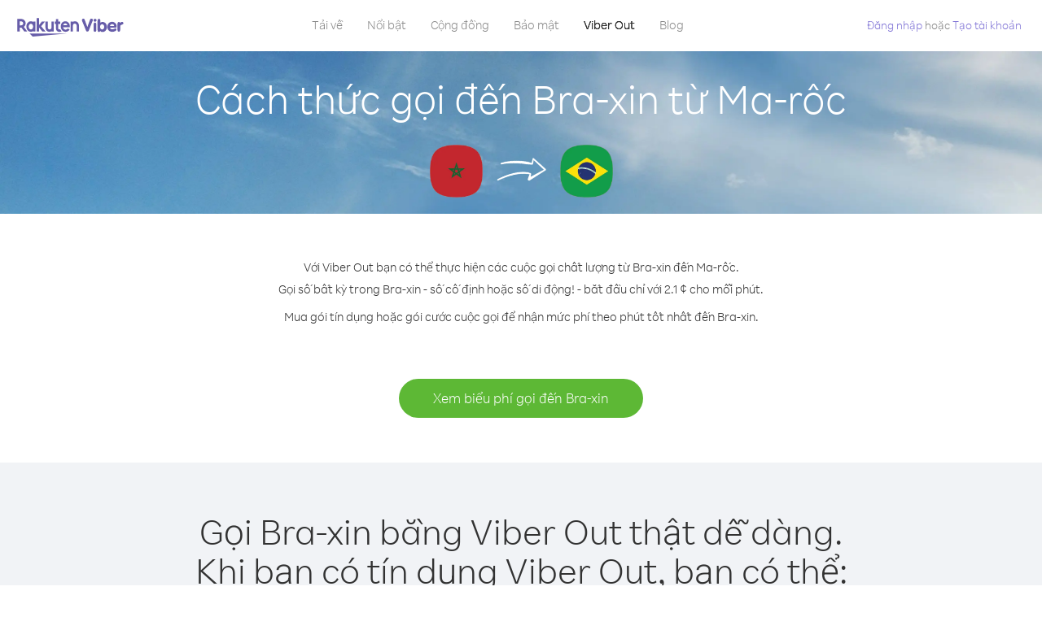

--- FILE ---
content_type: text/html; charset=UTF-8
request_url: https://account.viber.com/vi/how-to-call-brazil?from=morocco
body_size: 2391
content:
<!DOCTYPE html>
<html lang="vi">
    <head>
        <title>Cách thức gọi đến Bra-xin từ Ma-rốc | Viber Out</title>
        <meta name="keywords" content="Ứng dụng gọi điện thoại, cước phí thấp, cuộc gọi giá rẻ, gọi đi nước ngoài, gọi đi quốc tế" />
        <meta name="description" content="Tìm hiểu cách thức gọi đến Bra-xin từ Ma-rốc bằng Viber. Hãy gọi điện thoại cho bạn bè và gia đình trên bất kỳ số cố định hoặc di động nào bằng Viber, đăng ký ngay hôm nay tại Viber.com" />
        <meta http-equiv="Content-Type" content="text/html; charset=UTF-8" />
        <meta name="viewport" content="width=device-width, initial-scale=1, minimum-scale=1, maximum-scale=1, user-scalable=no" />
        <meta name="format-detection" content="telephone=no" />
        <meta name="msapplication-tap-highlight" content="no" />
        <link rel="icon" type="image/x-icon" href="/favicon.ico">
        <link rel="apple-touch-icon" href="/img/apple-touch-icon/touch-icon-iphone.png" />
        <link rel="apple-touch-icon" sizes="72x72" href="/img/apple-touch-icon/touch-icon-ipad.png" />
        <link rel="apple-touch-icon" sizes="114x114" href="/img/apple-touch-icon/touch-icon-iphone-retina.png" />
        <link rel="apple-touch-icon" sizes="144x144" href="/img/apple-touch-icon/touch-icon-ipad-retina.png" />
            <meta property="og:title" content="Cách thức gọi đến Bra-xin từ Ma-rốc | Viber Out" />
    <meta property="og:description" content="Tìm hiểu cách thức gọi đến Bra-xin từ Ma-rốc bằng Viber. Hãy gọi điện thoại cho bạn bè và gia đình trên bất kỳ số cố định hoặc di động nào bằng Viber, đăng ký ngay hôm nay tại Viber.com" />
    <meta property="og:url" content="https://account.viber.com/how-to-call-brazil?from=morocco" />
    <meta property="og:image" content="https://account.viber.com/img/splash.jpg" />

    <link rel="alternate" href="https://account.viber.com/how-to-call-brazil?from=morocco" hreflang="x-default" />
<link rel="alternate" href="https://account.viber.com/ar/how-to-call-brazil?from=morocco" hreflang="ar" />
<link rel="alternate" href="https://account.viber.com/en/how-to-call-brazil?from=morocco" hreflang="en" />
<link rel="alternate" href="https://account.viber.com/ja/how-to-call-brazil?from=morocco" hreflang="ja" />
<link rel="alternate" href="https://account.viber.com/es/how-to-call-brazil?from=morocco" hreflang="es" />
<link rel="alternate" href="https://account.viber.com/it/how-to-call-brazil?from=morocco" hreflang="it" />
<link rel="alternate" href="https://account.viber.com/zh/how-to-call-brazil?from=morocco" hreflang="zh" />
<link rel="alternate" href="https://account.viber.com/fr/how-to-call-brazil?from=morocco" hreflang="fr" />
<link rel="alternate" href="https://account.viber.com/de/how-to-call-brazil?from=morocco" hreflang="de" />
<link rel="alternate" href="https://account.viber.com/hu/how-to-call-brazil?from=morocco" hreflang="hu" />
<link rel="alternate" href="https://account.viber.com/pt/how-to-call-brazil?from=morocco" hreflang="pt" />
<link rel="alternate" href="https://account.viber.com/ru/how-to-call-brazil?from=morocco" hreflang="ru" />
<link rel="alternate" href="https://account.viber.com/be/how-to-call-brazil?from=morocco" hreflang="be" />
<link rel="alternate" href="https://account.viber.com/th/how-to-call-brazil?from=morocco" hreflang="th" />
<link rel="alternate" href="https://account.viber.com/vi/how-to-call-brazil?from=morocco" hreflang="vi" />
<link rel="alternate" href="https://account.viber.com/pl/how-to-call-brazil?from=morocco" hreflang="pl" />
<link rel="alternate" href="https://account.viber.com/ro/how-to-call-brazil?from=morocco" hreflang="ro" />
<link rel="alternate" href="https://account.viber.com/uk/how-to-call-brazil?from=morocco" hreflang="uk" />
<link rel="alternate" href="https://account.viber.com/cs/how-to-call-brazil?from=morocco" hreflang="cs" />
<link rel="alternate" href="https://account.viber.com/el/how-to-call-brazil?from=morocco" hreflang="el" />
<link rel="alternate" href="https://account.viber.com/hr/how-to-call-brazil?from=morocco" hreflang="hr" />
<link rel="alternate" href="https://account.viber.com/bg/how-to-call-brazil?from=morocco" hreflang="bg" />
<link rel="alternate" href="https://account.viber.com/no/how-to-call-brazil?from=morocco" hreflang="no" />
<link rel="alternate" href="https://account.viber.com/sv/how-to-call-brazil?from=morocco" hreflang="sv" />
<link rel="alternate" href="https://account.viber.com/my/how-to-call-brazil?from=morocco" hreflang="my" />
<link rel="alternate" href="https://account.viber.com/id/how-to-call-brazil?from=morocco" hreflang="id" />


        <!--[if lte IE 9]>
        <script type="text/javascript">
            window.location.replace('/browser-update/');
        </script>
        <![endif]-->
        <script type="text/javascript">
            if (navigator.userAgent.match('MSIE 10.0;')) {
                window.location.replace('/browser-update/');
            }
        </script>

    
<!-- Google Tag Manager -->
<script>(function(w,d,s,l,i){w[l]=w[l]||[];w[l].push({'gtm.start':
            new Date().getTime(),event:'gtm.js'});var f=d.getElementsByTagName(s)[0],
            j=d.createElement(s),dl=l!='dataLayer'?'&l='+l:'';j.async=true;j.src=
            'https://www.googletagmanager.com/gtm.js?id='+i+dl;f.parentNode.insertBefore(j,f);
    })(window,document,'script','dataLayer','GTM-5HCVGTP');</script>
<!-- End Google Tag Manager -->

    
    <link href="https://fonts.googleapis.com/css?family=Roboto:100,300,400,700&amp;subset=cyrillic,greek,vietnamese" rel="stylesheet">
    </head>
    <body class="">
        <noscript id="noscript">Để tối ưu hóa trải nghiệm trên Viber.com, vui lòng kích hoạt JavaScript.</noscript>

        <div id="page"></div>
        
<script>
    window.SERVER_VARIABLES = {"country_destination":{"code":"BR","prefix":"55","additional_prefixes":[],"vat":0,"excluding_vat":false,"name":"Bra-xin"},"country_origin":{"code":"MA","prefix":"212","additional_prefixes":[],"vat":0,"excluding_vat":false,"name":"Ma-r\u1ed1c"},"destination_rate":"2.1 \u00a2","country_page_url":"\/vi\/call-brazil","env":"prod","languages":[{"code":"ar","name":"\u0627\u0644\u0644\u063a\u0629 \u0627\u0644\u0639\u0631\u0628\u064a\u0629","is_active":true,"is_active_client":true},{"code":"en","name":"English","is_active":true,"is_active_client":true},{"code":"ja","name":"\u65e5\u672c\u8a9e","is_active":true,"is_active_client":true},{"code":"es","name":"Espa\u00f1ol","is_active":true,"is_active_client":true},{"code":"it","name":"Italiano","is_active":true,"is_active_client":true},{"code":"zh","name":"\u7b80\u4f53\u4e2d\u6587","is_active":true,"is_active_client":true},{"code":"fr","name":"Fran\u00e7ais","is_active":true,"is_active_client":true},{"code":"de","name":"Deutsch","is_active":true,"is_active_client":true},{"code":"hu","name":"Magyar","is_active":true,"is_active_client":true},{"code":"pt","name":"Portugu\u00eas","is_active":true,"is_active_client":true},{"code":"ru","name":"\u0420\u0443\u0441\u0441\u043a\u0438\u0439","is_active":true,"is_active_client":true},{"code":"be","name":"\u0411\u0435\u043b\u0430\u0440\u0443\u0441\u043a\u0430\u044f","is_active":true,"is_active_client":true},{"code":"th","name":"\u0e20\u0e32\u0e29\u0e32\u0e44\u0e17\u0e22","is_active":true,"is_active_client":true},{"code":"vi","name":"Ti\u1ebfng Vi\u1ec7t","is_active":true,"is_active_client":true},{"code":"pl","name":"Polski","is_active":true,"is_active_client":true},{"code":"ro","name":"Rom\u00e2n\u0103","is_active":true,"is_active_client":true},{"code":"uk","name":"\u0423\u043a\u0440\u0430\u0457\u043d\u0441\u044c\u043a\u0430","is_active":true,"is_active_client":true},{"code":"cs","name":"\u010ce\u0161tina","is_active":true,"is_active_client":true},{"code":"el","name":"\u0395\u03bb\u03bb\u03b7\u03bd\u03b9\u03ba\u03ac","is_active":true,"is_active_client":true},{"code":"hr","name":"Hrvatski","is_active":true,"is_active_client":true},{"code":"bg","name":"\u0411\u044a\u043b\u0433\u0430\u0440\u0441\u043a\u0438","is_active":true,"is_active_client":true},{"code":"no","name":"Norsk","is_active":true,"is_active_client":true},{"code":"sv","name":"Svenska","is_active":true,"is_active_client":true},{"code":"my","name":"\u1019\u103c\u1014\u103a\u1019\u102c","is_active":true,"is_active_client":true},{"code":"id","name":"Bahasa Indonesia","is_active":true,"is_active_client":true}],"language":"vi","isClientLanguage":false,"isAuthenticated":false};
</script>

        
                    <link href="/dist/styles.495fce11622b6f2f03e6.css" media="screen" rel="stylesheet" type="text/css" />
        
            <script src="/dist/how-to-call.bundle.64825068fc4310f48587.js"></script>
    </body>
</html>


--- FILE ---
content_type: application/javascript
request_url: https://account.viber.com/dist/8019.bundle.7d717a1b5217f40ab6b4.js
body_size: 18800
content:
"use strict";(self.webpackChunk=self.webpackChunk||[]).push([[8019],{68019:function(n,t,i){i.r(t),t.default={0:"Tháng Một",1:"Tháng Hai",2:"Tháng Ba",3:"Tháng Tư",4:"Tháng Năm",5:"Tháng Sáu",6:"Tháng Bảy",7:"Tháng Tám",8:"Tháng Chín",9:"Tháng Mười",10:"Tháng Mười Một",11:"Tháng Mười Hai","Export to Excel":"Xuất ra Excel","Your Balance":"Số dư của bạn","Learn more about Viber Out":"Tìm hiểm thêm về Viber Out","Name(person)":"Tên","Please enter correct Email":"Vui lòng nhập email chính xác",Unknown:"Vô danh","Old Password:":"Mật khẩu cũ:","New Password:":"Mật khẩu mới:","Retype New Password:":"Nhập lại mật khẩu mới:",To:"Đến","Total Amount":"Tổng tiền",Date:"Ngày","Order #":"Đơn hàng #",Amount:"Số tiền","No payment method":"Không có phương thức thanh toán","The password you entered is incorrect. Please try again.":"Mật khẩu bạn đã nhập không chính xác. Vui lòng thử lại.","Password must contain 6 to 20 characters.":"Mật khẩu phải chứa từ 6 đến 20 ký tự.","Passwords can only contain Letters, Digits and special characters.":"Mật khẩu chỉ có thể chứa các ký tự, chữ số và các ký tự đặc biệt.","Passwords don't match.":"Các mật khẩu không khớp.","Create Account":"Tạo tài khoản","Get Viber":"Tải Viber",Done:"Xong","The code you inserted is expired / wrong, try again":"Mã bạn vừa nhập đã hết hạn / không đúng, hãy thử lại","Please enter a valid email.":"Vui lòng nhập email hợp lệ.",Continue:"Tiếp tục","Processing Payment":"Đang xử lý thanh toán","Viber Logo":"Biểu trưng Viber","Viber Out":"Viber Out",Support:"Hỗ trợ","Terms & Policies":"Điều khoản & Chính sách","Please wait...":"Vui lòng Chờ…","Forgot Password":"Quên mật khẩu",Login:"Đăng nhập","Too many wrong attempts.":"Quá nhiều lần thử không chính xác.","Get New Password":"Nhận mật khẩu mới","Password must contain 6 to 20 characters":"Mật khẩu phải chứa từ 6 đến 20 ký tự","Number should contain at least 6 characters":"Số phải chứa ít nhấp 6 ký tự",Logout:"Đăng xuất",or:"hoặc",Rates:"Cước phí","Our rates are low whether you're calling mobile or landline phones.":"Mức cước phí của chúng tôi rất thấp dù {0} bạn đang gọi đến số di động hoặc {0} số cố định.","Top destinations":"Địa điểm hàng đầu","No results for:":"Không có kết quả cho:","Country or phone number":"Quốc gia hoặc số điện thoại","Recheck your number or search by country.":"Hãy kiểm tra lại số điện thoại của bạn hoặc tìm kiếm theo quốc gia.","/min":"/phút","Rates at your location":"Mức cước phí ở địa điểm của bạn","Enter country":"Nhập quốc gia","* All prices are excluding the country TAX":"* Tất cả các mức giá chưa bao gồm THUẾ","* All prices are including the country VAT":"* Tất cả các mức giá đã bao gồm thuế VAT ({0}%)","With Viber Out you can":"Với Viber Out bạn có thể gọi đến các số di động và cố định trên toàn thế giới với mức cước phí thấp","Invalid number. Please recheck your number or search again by country.":"Số điện thoại không hợp lệ. Hãy kiểm tra lại số điện thoại của bạn hoặc tìm kiếm lần nước theo quốc gia.","Your phone number or password was incorrect. Please try again.":"Số điện thoại hoặc mật khẩu của bạn không chính xác. Vui lòng thử lại.","Do not have Viber?":"Không có Viber? ","Download now":"Tải ngay","Invalid captcha response":"Phản hồi captcha không hợp lệ","* Rates are displayed in":"* Cước phí được hiển thị bằng{0}","Please enter a valid password.":"Vui lòng nhập mật khẩu hợp lệ.","Something went wrong, please enter your phone number again.":"Có lỗi nào đó, hãy nhập số điện thoại của bạn lần nữa.","Get Started (title)":"Bắt đầu","Proceed to checkout (button)":"Tiếp tục thanh toán","Have you heard about Viber Out?":"Bạn đã nghe về Viber Out?","Check out our new low cost rates for landlines and mobile phones":"Hãy xem biểu cước phí thấp mới dành cho điện thoại cố định và điện thoại di động","Viber Out lets you make low cost phone calls to mobile and landlines, even if they're not on Viber!":"Viber Out cho phép bạn thực hiện các cuộc gọi chi phí thấp đến các số điện thoại di động và cố định, dù họ không ở trên Viber!","Try now":"Thử ngay","Per minute":"Trên phút",Yes:"Có",No:"Không","What is Viber Out?":"Viber Out là gì?","Viber Out rates":"Cước phí Viber Out","More rates":"Xem thêm mức cước phí","Buy Credit":"Mua tín dụng",From:"Từ","View all":"Xem tất cả","Buy Viber Credit":"Mua tín dụng Viber","Show more":"Hiển thị thêm","An error occurred while processing your payment, therefore your payment failed.":"Đã phát sinh lỗi trong khi xử lý giao dịch thanh toán của bạn, do đó lần thanh toán của bạn đã thất bại.","Why did an error occur?":"Tại sao phát sinh lỗi?","The information that you entered is incorrect. Make sure you have the correct information and try again.":"Thông tin bạn đã nhập không chính xác.{0} Hãy chắc rằng bạn nhập thông tin chính xác và thử lại.","You don’t have enough funds available on your card.":"Bạn không còn đủ tiền trong thẻ của mình.","Visit our support site for more options.":"Truy cập {0} của chúng tôi để có thêm lựa chọn.","support site":"trang web hỗ trợ","Try again":"Thử lại",Buy:"Mua",support:"hỗ trợ","In-app purchase is not available":"Tính năng mua trong ứng dụng không khả dụng","To purchase Viber credit":"Để mua tín dụng Viber, ",Call:"Gọi",min:"phút","Server error":"Lỗi máy chủ","The server was unable to complete your request. Please try again later.":"Máy chủ không thể hoàn tất yêu cầu của bạn. Vui lòng thử lại sau.","We didn’t create this page yet :-)":"Bạn vẫn chưa tạo trang này :-)",home:"Nhà","Until we do, feel free to visit our <home> or <support> pages":"Trong khi đợi chúng tôi thao tác, hãy truy cập trang web {0} hoặc {1} của chúng tôi","Learn more":"Xem thêm","Something went wrong":"Có lỗi nào đó","Please try again later or contact our <support>":"Vui lòng thử lại sau hoặc liên hệ với bộ phận {0} của chúng tôi","More Countries":"Xem thêm quốc gia","No calls":"Không có cuộc gọi","No Credit":"Ko. có t.dụng","Rate (min)":"Cước phí (phút)","Duration (min)":"Thời lượng (phút)","The history is not available at the moment. Please try again later.":"Lịch sử không khả dụng tại thời điểm này. Vui lòng thử lại sau.",Item:"Mục","No payments":"Không có giao dịch thanh toán",ID:"ID","Payment Method":"Phương thức thanh toán","More Rates":"Xem thêm mức cước phí","Checkout with":"Thanh toán bằng:","click here":"bấm vào đây","Pay with mobile":"Trả bằng cước di động","Try Viber Out (button)":"Hãy thử Viber Out","Please try again later or contact our <support link>":"Vui lòng thử lại sau hoặc liên hệ với bộ phận <a{0}> hỗ trợ</a> của chúng tôi","You just tried to call using Viber Out.":"Bạn vừa thử gọi bằng Viber Out.","Viber Out helps you save money on calls to mobile and landline numbers that are not on Viber.":"Viber Out hỗ trợ bạn tiết kiệm tiền trên các cuộc gọi đến số điện thoại di động hoặc số cố định không sử dụng Viber.","Call <country> now for as low as with Viber Out credit.":"Gọi {0} ngay vì mức cước rẻ chỉ như {1} với tín dụng Viber Out.","You don't have any active plans at the moment. You can still call using Viber Out credit.":"Bạn không có bất kỳ gói cước hiệu lực nào tại thời điểm hiện tại. Bạn vẫn có thể gọi bằng tín dụng Viber Out.","Call <destination>":"Gọi {0}",FREE:"MIỄN PHÍ",Name:"Tên",Price:"Giá tiền","Expires on (date)":"Sẽ hết hạn vào","Available Destinations":"Điểm đến khả dụng","More Destinations":"Thêm các điểm đến","<number_of_days> day(s)":"{0} ngày","You Saved":"Bạn đã tiết kiệm","By using this calling plan":"Bằng cách sử dụng gói thuê bao gọi đi này",Calls:"Cuộc gọi",Payments:"Thanh toán","Your Order":"Đơn hàng của bạn","MM/YY(placeholder)":"MM/YY","Card number":"Số thẻ","Security code":"Mã bảo mật",Email:"Email",Address:"Địa chỉ",City:"Thành phố","Zip code":"Mã Zip",Country:"Quốc gia","Full name":"Tên đầy đủ","Email address":"Địa chỉ email","Enter address":"Nhập địa chỉ","Enter city":"Nhập thành phố","Enter zip code":"Nhập mã zip","Choose country":"Chọn quốc gia","Name is too long":"Tên quá dài","Invalid card number":"Số thẻ không hợp lệ","Invalid CVC":"CVC không hợp lệ","Invalid expiration date":"Ngày hết hạn không hợp lệ","Get <minutes> min for <cost>":"Mua {0} phút chỉ với {1}","Save <money_saving>":"Tiết kiệm {0}","More Plans":"Thêm các gói cước","Buy now":"Mua ngay",Minutes:"Phút","Valid for 1 year":"Hiệu lực trong 1 năm","Your Active Calling Plans":"Gói cước cuộc gọi hiệu lực của bạn","<min_left> min left":"Còn lại {0} phút",Status:"Trạng thái","<plan_min> min total":"Tổng cộng {0} phút","Enter your coupon code to redeem it":"Nhập mã phiếu giảm giá để đổi nó","Your coupon code":"Mã phiếu giảm giá của bạn","Scan QR":"Quét mã QR","Invalid Coupon Code":"Mã phiếu giảm giá không hợp lệ","<credit amount> Credit":"{0} Tín dụng","<plan amount> Credit":"{0} gói cước","Subject to Terms of use":'Chịu rằng buộc bởi <a href="{0}">Điều khoản sử dụng</a>',"Coupon redeem error message":"Oops. Chúng tôi không thể thêm phiếu giảm giá này vào tài khoản của bạn. Nó hoặc đã hết hạn hoặc đã được đổi.",OK:"OK","Coupon Unavailable page title":"Rất vui vì bạn quan tâm đến khuyến mãi tuyệt vời này!","Coupon Unavailable page description":"Để đổi phiếu giảm giá này, bạn sẽ cần mở đường dẫn từ thiết bị di động đang chạy phiên bản Viber mới nhất.","Coupon Unavailable mobile page title":"Bạn chỉ còn một bước để đổi phiếu giảm giá Viber Out của mình","Coupon Unavailable mobile page description":"Để đổi phiếu giảm giá, hãy chắc rằng bạn đang chạy phiên bản mới nhất của Viber. Để đổi mã, hãy nhấn nút dưới đây hoặc nhập mã bằng tay từ màn hình Viber Out.","Have Viber? Scan coupon":"Bạn có Viber? Hãy quét mã phiếu giảm giá.","Get Viber Now(link)":"Tải Viber Out ngay","Get Coupon(button)":"Nhận phiếu giảm giá","Get Viber(button)":"Tải Viber","Coupon code: (code)":"Mã phiếu giảm giá của bạn: {0}","Redeem failed(title)":"Đổi thất bại","Redeem failed(text)":'Chúng tôi không thể mở phiếu giảm giá trên ứng dụng Viber của bạn. Vui lòng quét mã bằng trình quét QR của Viber (được đặt trong màn hình "Xem thêm").',"Valid for":"Hiệu lực đến","Secure Payment by <company>":"Thanh toán bảo mật bằng","Remove(link)":"Xóa","Enter Card Details":"Nhập thông tin thẻ","American Express (card name)":"American Express","3 digits on the back of your credit card":"3 chữ số trên mặt sau thẻ tín dụng của bạn","4 digits on the front of your credit card":"4 chữ số trên mặt trước thẻ tín dụng của bạn","Enter the ZIP/Postal code for your credit card's billing address":"Nhập mã ZIP/Bưu cục đối với địa chỉ thanh toán của thẻ tín dụng của bạn","Your Card Details":"Chi tiết thẻ của bạn","Enter Your Details":"Nhập thông tin chi tiết của bạn","Name on card":"Tên trên thẻ","Payment Failed (short title)":"Thanh toán thất bại","We're sorry, your payment has been declined. Please contact your bank or use another card.":"Chúng tôi rất tiếc, thanh toán của bạn đã bị từ chối. Vui lòng liên hệ với ngân hàng của bạn hoặc sử dụng thẻ khác.","Something went wrong during the payment process. Please try again or choose another payment option.":"Đã có sự cố nào đó trong quá trình xử lý thanh toán. Vui lòng thử lại hoặc chọn tùy chọn thanh toán khác.","Expiry date":"Ngày hết hạn",Blog:"Blog","What country do you want to call?":"Bạn muốn gọi đến quốc gia nào?","With Viber Out you can reach anyone, even if they don't have Viber.":"Với Viber Out bạn có thể gọi cho bất kỳ ai, thậm chí nếu họ không có Viber.","How does it work?":"Cách thức hoạt động?","Download and open Viber":"Tải về và mở Viber","Buy credit or a calling plan":"Mua tín dụng hoặc gói cước cuộc gọi","Buy pay-as-you go credit or save money with a calling plan to your favorite destination":"Mua tín dụng thanh toán khi bạn di chuyển hoặc tiết kiệm tiền bằng gói cước cuộc gọi đến điểm đến ưa thích của bạn","Start calling":"Bắt đầu gọi điện","Dial any number or just choose the Viber Out option on your friend's info screen":"Quay số bất kỳ hoặc chỉ cần chọn tùy chọn Viber Out trên màn hình thông tin về bạn bè","Do not have Viber yet?":"Bạn chưa có Viber?","Why should I use Viber Out?":"Lý do tôi nên sử dụng Viber Out?","Why use description":"Bạn không nên để lỡ cơ hội trò chuyện với bạn bè, gia đình, đồng nghiệp hoặc bất kỳ ai vì chi phí quá đắt!","Viber is connected to your phone book. Reach your contacts instantly!":"Viber được kết nối với danh bạ của bạn. Lấy các số liên lạc của bạn tức thì!","High quality sounds ensures that your calls are crystal clear!":"Âm thanh chất lượng cao đảm bảo cuộc gọi của bạn rõ ràng!","Save money with our low rates and call literally anywhere":"Tiết kiệm tiền bạc với biểu phí thấp của chúng tôi và gọi đến bất kỳ đâu","Watch Video (button)":"Xem Video","Unlimited (calling plan)":"Không giới hạn","Get Unlimited min for <price>":"Mua phút gọi không giới hạn cho {0}","from <rate>":"từ {0}","for free":"miễn phí","No commitment, No connection fee":"Không cam kết, không phí kết nối","Pre-paid packages to get you started":"Các gói trả trước để bạn bắt đầu","Buy Viber Out credit to call any number in the world even if they don't have Viber":"Mua tín dụng Viber Out để gọi đến số bất kỳ trên thế giới thậm chí nếu họ không có Viber","Buy Now (button)":"Mua ngay","Never run out of credit":"Không bao giờ hết tín dụng","Would you like to automatically add <money amount> to your account when your balance drops below <money amount>?":"Bạn có muốn tự động thêm {0} vào tài khoản của mình khi số dư của bạn thấp hơn {1}?","No thanks (button)":"Không cảm ơn","Please don't show me this again":"Vui lòng không hiển thị mục này lần nữa","Rates for calling <destination>":"Cước phí để gọi {0}","More Rates (link)":"Xem thêm mức cước phí","Less Rates (link)":"Ẩn các mức cước phí","Free (product)":"Miễn phí","Call any destination(title)":"Gọi đến bất kỳ đâu","Browse low rates to literally every destination on the planet!":"Tìm duyệt cước phí thấp đến từng địa điểm trên hành tinh này!","30-day plan (title)":"gói cước 30 ngày","<minutes amount> min":"{0} phút","View destinations (link)":"Xem các địa điểm","One-time payment":"Thanh toán một lần","Use within <cycle> days":"Sử dụng trong vòng {0} ngày","Call mobile and landline":"Gọi số di động và cố định","Call mobile":"Gọi vào số di động","Call landline":"Gọi số cố định","Monthly subscription renewal":"Gia hạn thuê bao hàng tháng","Cancel anytime!":"Hủy bất kỳ lúc nào!","Monthly Subscription plan (title)":"Gói thuê bao hàng tháng","What is a 30-day calling plan (description)":"Gói cước cuộc gọi 30 ngày cho phép bạn thực hiện các cuộc gọi quốc tế đến địa điểm bạn chọn trong vòng 30 ngày với cước phí thấp của Viber.","Ideal for:":"Lý tưởng cho:","Available destinations (title)":"Điểm đến khả dụng","Credit plan (title)":"Gói tín dụng","Call anywhere (title)":"Gọi bất kỳ đâu","Get <amount> Extra (short title)":"Nhận thêm {0}","View rates":"Xem biểu phí","Pay as you go":"Thanh toán khi bạn di chuyển","Low international calling rates":"Cước phí gọi quốc tế thấp","What is credit plan?":"Gói tín dụng là gì?","What is credit plan? (description)":"Tín dụng Viber Out đã được thêm vào số dư của bạn khi bạn mua số lượng bất kỳ. Với tín dụng của mình, bạn có thể thực hiện cuộc gọi đến số điện thoại bất kỳ trên thế giới với cước phí thấp của Viber.","How do credits work?":"Tín dụng hoạt động như nào?","How do credits work? (description)":"Khi bạn có tín dụng Viber Out, bạn có thể sử dụng nó để gọi đến địa điểm bất kỳ cho đến khi hết. Nếu bạn muốn thực hiện thêm các cuộc gọi, chỉ cần bổ sung thêm tín dụng!","Credit plan ideal for (description)":"Khi bạn cần thực hiện các cuộc gọi quốc tế không thường xuyên, hãy sử dụng gói tín dụng. Không cần cam kết - bạn chỉ cần nạp tín dụng của mình nếu bạn cần thêm thời gian gọi. Tất cả các điểm đến đều có trong gói cước này!","What is the monthly subscription plan?":"Gói thuê bao hàng tháng là gì?","Monthly plan (description)":"Gói cước thuê bao hàng tháng mang đến cho bạn sự linh hoạt khi thực hiện các cuộc gọi quốc tế đến các số điện thoại cố định và di động ở mức cước phí thấp trong khoảng thời gian một tháng, mà không phải gia hạn gói cước của bạn bất kỳ lúc nào. Với gói cước thuê bao hàng tháng, bạn có thể tiết kiệm trên các cuộc gọi bạn đã thực hiện.","Can I cancel my subscription?":"Tôi có thể hủy gói thuê bao của mình?","Yes, you can cancel your subscription at any time.":"Có, bạn có thể hủy thuê bao của mình bất kỳ lúc nào.","Ideal for monthly (description)":"Nếu bạn thực hiện hoặc cần thực hiện các cuộc gọi thường xuyên đến địa điểm cụ thể, đây là gói cước dành cho bạn. Bạn có thể chọn từ một gói cước không giới hạn hoặc gói số phút nào đó với mức tiết kiệm lớn theo cước phí thấp của Viber.","Worth ~<max_min> min to call <country_name> landline":"Trị giá <strong>~{0} phút</strong> để gọi đến số cố định tại {1}","Worth ~<max_min> min to call <country_name> mobile":"Trị giá <strong>~{0} phút</strong> để gọi đến số di động tại {1}","Save <money_saving>%":"Tiết kiệm {0}%","Choose your favorite calling option":"Chọn tùy chọn gọi ưa thích của bạn","Expires on:":"Sẽ hết hạn vào:","MY ACCOUNT (title)":"TÀI KHOẢN CỦA TÔI","ACCOUNT (section)":"TÀI KHOẢN","ACTIVITY (section)":"HOẠT ĐỘNG","SETTINGS (section)":"CÀI ĐẶT","Overview (section)":"Tổng quan","Calling plans (section)":"Gói cước cuộc gọi","Credit (section)":"Tín dụng","Personal info (section)":"Thông tin cá nhân","Password & security (section)":"Mật khẩu & Bảo mật","Payment settings (section)":"Cài đặt thanh toán","My calling options (title)":"Tùy chọn cuộc gọi của tôi","You have frozen credit!":"Bạn có tín dụng bị đóng băng!","Un-freeze (link)":"Mở lại","<num_active_plans> plans":"{0} gói cước","<plans_number> plans":"{0} gói cước","View plans (link)":"Xem gói cước","Buy Plan (button)":"Mua Gói cước","Monthly subscription":"Thuê bao hàng tháng","No plans":"Không có gói cước nào","Recent calls":"Cuộc gọi gần đây","More destinations":"Thêm các điểm đến","Renews date: <renew_date>":"Ngày gia hạn: {0}","Cancel plan (button)":"Hủy gói cước","Reactivate plan (button)":"K.hoạt lại gói cước","This plan was canceled":"Gói cước này đã bị hủy","No monthly plans (title)":"Tiết kiệm tiền trên các cuộc gọi bạn đang thực hiện với gói cước thuê bao hàng tháng.","My credit":"Tín dụng của tôi","My frozen credit (title)":"Tín dụng bị đóng của tôi","You have frozen credit.":"Bạn có tín dụng bị đóng băng.","Pre-paid packages (title)":"Gói ứng dụng trả trước","Prepaid packs title":"Mua tín dụng Viber Out và gọi đến số bất kỳ trên thế giới với cước phí thấp của Viber.","Payment history":"Lịch sử thanh toán","Calls history":"Lịch sử cuộc gọi","Personal info":"Thông tin cá nhân","Old password":"Mật khẩu cũ","New password":"Mật khẩu mới","Retype new password":"Nhập lại mật khẩu mới","Save (button)":"Lưu","Profile picture":"Ảnh hồ sơ","Phone number":"Số điện thoại","Renew automatically when balance falls below <amount>":"Tự động gia hạn khi số dư dưới {0}","All calls history":"Tất cả lịch sử cuộc gọi","Confirm your purchase":"Xác nhận mua hàng của bạn","<cost> Viber Credit":"{0} Tín dụng Viber","<plan_display_name> - Monthly subscription plan":"{0} - Gói thuê bao hàng tháng","Amount: <price>":"Số tiền: {0}","Continue with <cc_name>":"Tiếp tục với {0}","Change credit card (link)":"Thay đổi thẻ tín dụng","Cancel (button)":"Hủy","Select another method":"Chọn phương thức khác","Thank you for your purchase!":"Cảm ơn bạn đã mua hàng!",'"<plan_display_name>" subscription plan was added successfully to your account':'"{0}" gói cước thuê bao đã được thêm thành công vào tài khoản của bạn',"Check my balance (button)":"Kiểm tra số dư của tôi","Download Viber now to get started":"Tải về Viber ngay để bắt đầu","Payment failed!":"Thanh toán thất bại!","Payment failed! (title)":"Thẻ tín dụng của bạn không bị tính phí cho giao dịch này. Để tiếp tục giao dịch thanh toán của bạn, hãy bấm 'Thử lại' và nhập thông tin của bạn, hoặc chọn phương thức thanh toán thay thế.","Already have a Viber Out account? Log in":'Bạn đã có tài khoản Viber Out?<a href="{0}">Đăng nhập</a>',"Enter your phone number to get started":"Nhập số điện thoại của bạn để bắt đầu","Enter your Viber phone number":"Nhập số điện thoại Viber của bạn","A code was sent to your phone via Viber message. Please open your Viber and enter the code below:":"Một mã đã được gửi đến điện thoại của bạn bằng tin nhắn Viber.<br><span>Vui lòng mở Viber của bạn và nhập mã dưới đây:</span>","A code was sent to your phone via SMS. Please enter it below:":"Một mã đã được gửi đến điện thoại của bạn qua SMS.<br><span>Vui lòng nhập mã vào ô bên dưới:</span>","Resend code (link)":"Gửi lại mã","You have exceeded the maximum amount of code entry attempts. Please contact support":'Bạn đã vượt quá giới hạn tối đa về số lần thử nhập mã. Vui lòng liên hệ bộ phận <a href="{0}">hỗ trợ</a>',"Activate via Voice Call (link)":"Kích hoạt qua Cuộc gọi thoại","Back (button)":"Quay lại","Enter email (label)":"Nhập email","Enter password (label)":"Nhập mật khẩu","Retype password (label)":"Nhập lại mật khẩu","Remember me (label)":"Hãy ghi nhớ tôi","Send me updates about new features, products and offers from Viber, its affiliates and third party partners.":"Hãy gửi cho tôi cắc bản cập nhật về các tính năng, sản phẩm và khuyến mại mới từ Viber, chinh nhánh và đối tác bên thứ ba của Viber.","Select this option to receive unique offers just for you!":"Chọn tùy chọn này để nhận khuyến mãi độc đáo dành riêng cho bạn!","Log In (title)":"Đăng nhập","New to Viber Out? Create Account":'Bạn mới dùng Viber Out? <a href="{0}">Tạo tài khoản</a>',"Forgot password? (link)":"Quên mật khẩu?","Log in (button)":"Đăng nhập","Reset your password (title)":"Đặt lại mật khẩu của bạn","Total: <cost>":"Tổng cộng:","Weak (pass)":"Yếu","Medium (pass)":"Trung bình","Strong (pass)":"Mạnh","Login invalid phone error":"Số điện thoại bạn vừa nhập có vẻ không hợp lệ. Hãy kiểm tra số điện thoại và thử lại.","30-day plans (title)":"Gói cước 30 ngày","Monthly subscription plans (title)":"Gói thuê bao hàng tháng","Search for Rates (short button title)":"Tìm kiếm biểu phí","How to call <destination_name>":"Cách thức gọi đến {0}","No matter where you are, with Viber Out you can make quality calls to <destination_name>.":"Dù bạn ở bất kỳ đâu, với Viber Out bạn có thể thực hiện các cuộc gọi chất lượng đến {0}.","Call any number in <destination_name> - landline or mobile! - starting from only <lowest_rate> per minute.":"Gọi số bất kỳ trong {0} - số cố định hoặc số di động! - bắt đầu chỉ với {1} cho mỗi phút.","Buy credit packages or a calling plan to get the best rates per minute to <destination_name>.":"Mua gói tín dụng hoặc gói cước cuộc gọi để nhận mức phí theo phút tốt nhất đến {0}.","View Rates to <destination_name> (button)":"Xem biểu phí gọi đến {0}","View Rates (button)":"Xem biểu phí","Calling <destination_name> with Viber Out is easy.":"Gọi {0} bằng Viber Out thật dễ dàng.","Once you have Viber Out credits, you can:":"Khi bạn có tín dụng Viber Out, bạn có thể:","Dial the number from the Viber dial pad.":"Quay số từ bàn phím quay số của Viber.","To call <destination_name> from abroad, dial as follows:":"Để gọi {0} từ nước ngoài, hãy quay số như sau:","Select the contact in Viber and call from their info screen":"Chọn số liên lạc trong Viber và gọi từ màn hình thông tin của họ",'Select "Viber Out Call" from the conversation header':'Chọn "Cuộc gọi Viber Out" từ tiêu đề hội thoại',"Local Number":"Số điện thoại trong nước","Tips for calling <destination_name> from abroad":"Mẹo để gọi đến {0} từ nước ngoài","Viber Out gives you more call time for less money. Choose from one of our flexible, low-rate calling options:":"Viber Out cho bạn thêm thời gian gọi với chi phí thấp hơn. Chọn một trong các tùy chọn gọi linh hoạt, cước phí thấp của chúng tôi:","Credit packages":"Gói tín dụng","Credit package (description)":"Tín dụng Viber Out đã được thêm vào số dư của bạn khi bạn mua số lượng bất kỳ. Với tín dụng của mình, bạn có thể thực hiện cuộc gọi đến số điện thoại bất kỳ trên thế giới với cước phí thấp của Viber.","30-day calling plans (title)":"Gói cước gọi 30 ngày","Monthly subscription plans (description)":"Gói cước thuê bao hàng tháng mang đến cho bạn sự linh hoạt khi thực hiện các cuộc gọi quốc tế đến các số điện thoại cố định và di động ở mức cước phí thấp mà không cần phải gia hạn gói cước của bạn bất kỳ lúc nào. Với gói cước thuê bao hàng tháng, bạn có thể tiết kiệm trên các cuộc gọi bạn đang thực hiện","Search for More Destinations (button)":"Tìm kiếm thêm các địa điểm","How to call <country_origin> from <destination_name>":"Cách thức gọi đến {0} từ {1}","With Viber Out you can make quality calls to <destination_name> from <country_origin>.":"Với Viber Out bạn có thể thực hiện các cuộc gọi chất lượng từ {0} đến {1}.","To call <destination_name> from <country_origin>, dial as follows:":"Để gọi {0} từ {1}, hãy quay số như sau:","Tips for calling <destination_name> from <country_origin>":"Mẹo để gọi đến {0} từ {1}","Discover our low calling rates for any destination of your choice":"Khám phá biểu phí gọi thấp của chúng tôi dành cho bất cứ địa điểm nào mà bạn thích","Rates starting from":"Cước phí bắt đầu từ","Rates from (small title)":"Cước phí từ","You already own this plan.":"Bạn đã sở hữu gói cước này.","Please select another plan or credit.":"Vui lòng chọn gói cước hoặc mức tín dụng khác.","View Options (button)":"Xem tùy chọn","Suggested plans header description":"Chọn gói cước để tiết kiệm hơn khi gọi tới điểm đến yêu thích của bạn.","You can cancel at any time!":"Bạn có thể hủy bất kỳ lúc nào!","Save up to <amount> (label)":"Tiết kiệm đến","By using this plan":"Bằng cách sử dụng gói cước này","Renews every (label)":"Gia hạn cứ mỗi","Renewal date (label)":"Ngày gia hạn","Manage Plan (button)":"Quản lý gói cước","Cancel Plan (button)":"Hủy gói cước","Cancel Plan (title)":"Hủy gói cước","Calling plan cancel description":"Bạn sẽ không bị tính phí lần nữa vào ngày gia hạn tiếp theo. Bạn có thể tiếp tục sử dụng gói cước này cho đến khi đó. Gói cước này sẽ hết hạn vào {0}.","Calling plan cancel description 2":"Bạn có chắc bạn muốn hủy gói cước này?","You have cancelled this plan.":"Bạn đã hủy gói cước này.","This plan will expire on <renew_date>":"Gói cước này sẽ hết hạn vào {0}","Reactivate Plan (button)":"K.hoạt lại gói cước","No Plans description":"Không có gói cước nào khả dụng tài thời điểm này. Hãy kiểm tra các tùy chọn gọi điện khác.","Subscription plan (title)":"Gói cước thuê bao","price per cycle (short)":"{0}/{1}","price per cycle (wide)":"{0} / {1}","Get <price> free":"Nhận{0} miễn phí","Account Apple plan purchase error title":"Gói cước này đã được mua thông qua tài khoản Apple của bạn. Vui lòng đăng nhập vào tài khoản Apple của bạn để hủy gói cước.","Account Android plan purchase error title":"Gói cước này đã được mua thông qua tài khoản Google của bạn. Vui lòng đăng nhập vào tài khoản Google Play của bạn để hủy gói cước.","Cancel anytime (title)":"Hủy bất kỳ lúc nào","Features (menu item)":"Nổi bật","Security (menu item)":"Bảo mật","Company (footer column)":"Công ty","Brand Center (footer link)":"Trung tâm Nhãn hiệu","Careers (footer link)":"Nghề nghiệp","Privacy Policy (footer link)":"Chính sách Quyền riêng tư","Download (footer column)":"Tải về","About Viber (footer link)":"Giới thiệu Viber","Choose your country (title)":"Chọn quốc gia của bạn","Phone number (progress bar title)":"Số điện thoại","Verification (progress bar title)":"Xác thực","Payment (progress bar title)":"Thanh toán","Checkout subscription notice":"Đừng lo, bạn có thể hủy thuê bao của mình bất kỳ lúc nào.","Get <amount> bonus credit for FREE":"Nhận {0} tín dụng tặng thêm MIỄN PHÍ","<amount> + <free amount> FREE":"{0} <span>+ {1} MIỄN PHÍ</span>","Make calls to any number":"Thực hiện cuộc gọi đến số bất kỳ","Credit <credit>":"Tín dụng {0}","Total cost <price>":"Tổng cước phí {0}","Enter your phone number so we can identify your Viber Out account":"Nhập số điện thoại của bạn để chúng tôi có thể xác nhận danh tính tài khoản Viber Out của bạn","Unlimited minutes (title)":"Phút gọi không giới hạn","<minutes> minutes":"{0} phút","Landlines (plan type)":"Số cố định","Mobiles (plan type)":"Số di động","Landlines, Mobiles (plan types)":"Số cố định, số di động","No commitment. Cancel anytime.":"Không cam kết. Hủy bất kỳ lúc nào.","<money_saving>% savings compared to standard Viber Out rates":"<span>Tiết kiệm {0}%</span> so với cước phí Viber Out chuẩn","Ios subscription paragraph 1":"Gói cước cuộc gọi này cung cấp cho bạn một lượng phút gọi  để gọi đến địa điểm cụ thể. Gói cước cuộc gọi của bạn sẽ được gia hạn tự động trừ khi tùy chọn tự động gia hạn tự động được tắt đi ít nhất 24 giờ trước thời điểm kết thúc gói cước hiện thời.","Ios subscription paragraph 2":"Thanh toán của bạn sẽ được tính phí vào Tài khoản iTunes của bạn tại thời điểm xác nhận mua. Tài khoản của bạn sẽ được tính phí gia hạn trong vòng 24 giờ trước thời điểm kết thúc gói cước hiện thời.","Ios subscription paragraph 3":"Bạn có thể quản lý gói thuê bao của mình bằng cách truy cập vào cài đặt tài khoản Apple ID của mình và chọn tùy chọn tự động gia hạn hoặc tắt nó bất kỳ lúc nào sau khi bạn thực hiện giao dịch mua của mình.","Ios subscription paragraph 4":'* Ngoại trừ các số điện thoại đặc biệt, ưu đãi và phi địa lý. Áp dụng <a href="{0}">chính sách sử dụng công bằng</a>.',"Terms and conditions (link)":"Điều khoản và Điều kiện","Privacy policy (link)":"Privacy Policy","Subscription details (title)":"Chi tiết về gói thuê bao","What is VO paragraph 1":"Viber Out là dịch vụ thoại qua IP (VoIP), dịch vụ cho phép bạn gọi đến <mark>số điện thoại bất kỳ, trong nước hoặc quốc tế, với cước phí thấp nhất!</mark>","What is VO paragraph 2":"Gọi đến <mark>số điện thoại cố định hoặc di động bất kỳ</mark>, dù là khoảng cách trong nước hay nước ngoài, thậm chí đến các số liên lạc không sử dụng Viber. Chỉ cần mua tín dụng trực tuyến ở mức giá chiết khấu và tận hưởng các cuộc gọi trong nước và nước ngoài trả trước và không giới hạn đến số điện thoại nhà riêng và số điện thoại di động.","What is VO paragraph 3":"Viber Out là tính năng hoàn hảo cho cuộc gọi hàng ngày cũng kênh liên lạc kinh doanh với cước phí rẻ như biện pháp thay thế đối với các nhà cung cấp dịch vụ đắt đỏ. Bạn có thể tận hưởng <mark>âm thanh chất lượng hàng đầu của Viber Out</mark> trên thiết bị di động, máy tính hoặc máy MAC của mình. Hãy tận hưởng dịch vụ gọi điện trực tuyến rẻ và tốt nhất!","Calling abroad?":"Gọi quốc tế?","Unlimited description":'Ngoại trừ các số điện thoại đặc biệt, ưu đãi và phi địa lý. Áp dụng <a href="{0}">chính sách sử dụng công bằng</a> đối với các gói cước số phút không giới hạn.',"International calling cards":"Thẻ gọi điện thoại quốc tế","Viber Outs prepaid calling cards let you reach anyone, even if they dont have Viber.":"Các thẻ gọi điện thoại trả trước của Viber Out cho phép bạn gọi cho bất kỳ ai, thậm chí nếu họ không có Viber.","Purchase credit with no hidden fees.":"Mua tín dụng mà không có ẩn phí.","Choose the best calling plan suited for your needs.":"Chọn gói cước gọi tốt nhất phù hợp với nhu cầu của bạn.","Make calls to any landline or mobile number in the world!":"Thực hiện cuộc gọi đến số điện thoại cố định hoặc di động bất kỳ bất kỳ trên thế giới!","<country name> Calling Cards":"Thẻ gọi điện {0}","Pre-paid <country name> phone cards to get you started":"Các thẻ điện thoại {0} trả trước để bạn bắt đầu","Buy a Viber Out international calling card to call any landline or mobile number in the world.":"Mua thẻ gọi điện thoại quốc tế của Viber Out để gọi đến số điện thoại cố định hoặc di động bất kỳ bất kỳ trên thế giới.","World Credit(short title)":"Tín dụng toàn thế giới","Most popular(short title)":"Phổ biến nhất","<min> mins*":"{0} phút*","Unlimited mins*":"Phút gọi không giới hạn*","Unlimited mins":"Phút gọi không giới hạn","Subscription(short title)":"Thuê bao","Choose a country (short title)":"Chọn quốc gia","How To Call Abroad - <line break>International Calling":"Cách thức gọi đi nước ngoài {0}Gọi quốc tế","How to call widget (title)":"Cách thức thực hiện các cuộc gọi quốc tế từ quốc gia này đến quốc gia khác","How to call widget (description)":"Đơn giản là chọn quốc gia bạn cần gọi đến. Chúng tôi sẽ cung cấp cho bạn mã khu vực để bạn có thể hoàn tất cuộc gọi của mình trên vùng phím quay số của Viber.","How to call widget (tip text)":"Quay số yêu cầu của bạn từ vùng phím quay số của Viber. Để gọi {0}, quay số như sau trên vùng phím quay số của Viber: {1} + số điện thoại trong nước.","Calling to (label)":"Đang gọi đến","How to call widget (bottom title)":"Gọi quốc tế được thực hiện dễ dàng bằng dịch vụ gọi giá rẻ của Viber Out!","How to call widget (bottom description 1)":"Với Viber Out bạn có thể thực hiện các cuộc gọi chất lượng đến bất kỳ đâu và gọi bất kỳ số nào - cố định hoặc di động!","How to call widget (bottom description 2)":"Mua gói tín dụng hoặc gói cước cuộc gọi để nhận cước phí theo phút tốt nhất.","How to call tips (title)":"Mẹo để thực hiện cuộc gọi quốc tế giá rẻ","Monthly Subscription Plan (title)":"Gói thuê bao hàng tháng","<num of minutes> min*":"{0} phút*","Unlimited min*":"Phút gọi không giới hạn*","Use within <formatted cycle>":"Sử dụng trong vòng {0}","Redeem coupon by <date>":"Đổi phiếu giảm giá trước ngày {0}","Welcome offer (title)":"Khuyến mãi chào mừng","Get <cycle> for <price> (button)":"Mua {0} chỉ với {1}","Get <cycle> for FREE (button)":"Tải {0} MIỄN PHÍ","<price per cycle>. Cancel anytime (title)":"{0} sau. Hủy bất kỳ lúc nào","Countries(short link)":"Quốc gia","Available countries / regions(title)":"Quốc gia / khu vực khả dụng","Call mobile in:(sub-title)":"Gọi vào số di động tại:","Call landline in:(sub-title)":"Gọi số cố định tại:","Call mobile and landline in:(sub-title)":"Gọi số di động và cố định tại:","The credit was added successfully to your account":"Tín dụng đã được thêm thành công vào tài khoản của bạn","Make International Calls to Anyone":"Thực hiện các cuộc gọi quốc tế cho bất kỳ ai","Why Viber Out?":"Lý do chọn Viber Out?","High Quality (title)":"Chất lượng cao","Make crystal clear calls. (subtitle)":"Thực hiện các cuộc gọi rõ nét.","Affordable (title)":"Giá cả phải chăng","Call literally anywhere at low rates. (subtitle)":"Gọi bất kỳ đâu với cước phí thấp.","Simple (title)":"Đơn giản","Reach people and businesses instantly! (subtitle)":"Gọi nhanh cho mọi người và doanh nghiệp!","Our new offers (title)":"Khuyến mãi mới của chúng tôi","Make <num of minutes> Worldwide Calls (title)":"Thực hiện {0} cuộc gọi trên toàn thế giới","<num of countries> countries for <price for cycle> (subtitle)":"{0} quốc gia dành cho <strong>{1}</strong>","Call World (title)":"Gọi quốc tế","<min> mins":"{0} phút","Worldwide calls, one amazing price!":"Gọi quốc tế, một mức giá tuyệt vời!","Available on Android, iOS and Desktop":"Khả dụng trên Android, iOS và thiết bị để bàn","Call Anyone You Want":"Gọi cho bất kỳ ai bạn muốn","Get Your Coupon (button)":"Nhận phiếu giảm giá của bạn","Reach anyone in the world with Viber Out":"Gọi cho bất kỳ ai trên thế giới bằng Viber Out","Now you can also use Viber to call people on their mobile and landline phones.":"Giờ bạn cũng có thể sử dụng Viber để gọi cho mọi người bằng số di động và cố định của họ.","Coupon added! (label)":"Đã thêm phiếu giảm giá!","Regular price":"Mức giá thông thường","Starting <date>":"Đang bắt đầu {0}","For the first <cycle>":"Dành cho {0} đầu tiên","Make Unlimited Worldwide Calls (title)":"Thực hiện gọi quốc tế không giới hạn","World Calling Cards (title)":"Thẻ gọi điện quốc tế","Pre-paid World phone cards to get you started (title)":"Thẻ điện thoại quốc tế trả trước để bạn bắt đầu","Confirmation (title)":"Xác nhận","Enter your phone number below.":"Nhập số điện thoại của bạn vào ô dưới đây.","Make sure this number is correct - it's where we'll add your purchase.":"<strong>Hãy chắc rằng số điện thoại là chính xác</strong> - đó là nơi chúng tôi sẽ thêm đơn hàng của bạn.","Your purchase was successfully added to your number.":"Đơn hang đã được them thành công vào số điện thoại của bạn.","Want an even faster checkout next time? Create your account here.":'Bạn muốn thanh toán nhanh hơn vào lần tới? <a href="{0}">Tại tài khoản của bạn tại đây.</a>',"Send me receipts to this email (placeholder)":"Gửi cho tôi các biên lai đến email này","Send (button)":"Gửi","Download Viber and start calling!":"Tải Viber và bắt đầu gọi!","Thanks! We'll send your receipt to this email.":"Xin cảm ơn! Chúng tôi sẽ gửi biên lai của bạn đến email này.","We sent your receipt to your email!":"Chúng tôi đã gửi biên lai đến email của bạn!","This subscription is on hold (title)":"Thuê bao này đang tạm giữ","Welcome back (title)":"Chào mừng bạn đã trở lại","The free trial is only available once.":"Dùng thử miễn phí chỉ khả dụng một lần.","The good news is that you can still get your order at an amazing price!":"Tin tốt chính là bạn vẫn có thể nhận đơn hàng với mức giá tuyệt vời!","First <trial cycle>":"{0} đầu tiên","<price per cycle> after":"{0} về sau","One-time special offer (title)":"Ưu đãi đặc biệt một lần","Free trials are only available once for each customer.":"*Dùng thử miễn phí chỉ khả dụng <strong>một lần cho mỗi khách hàng</strong>.","LIMITED OFFER (label)":"ƯU ĐÃI CÓ HẠN","Free <cycle> trial (button)":"{0} miễn phí","Sorry, Viber Out isn't available in your country.":"Rất tiếc, Viber Out không khả dụng tại quốc gia của bạn.","We are sorry, your plan doesn't support calls to this country.":"Chúng tôi rất tiếc, gói cước của bạn không hỗ trợ các cuộc gọi tới quốc gia này.","You are trying to call from a number that's expired.":"Bạn đang cố gọi từ một số điện thoại đã hết hạn.","You can always get another number and make calls from there.":"Bạn luôn có thể mua một số khác và thực hiện cuộc gọi từ đó.","Get a new number (button)":"Mua số điện thoại mới","Get Viber Out (button)":"Tải Viber Out","If you want, you can get VO credit.":"Nếu bạn muốn, bạn có thể mua tín dụng VO.","Get a new <country> number":"Mua số điện thoại {0} mới","Only <price>":"Chỉ {0}",month:"tháng","Purchase history (title)":"Lịch sử mua hàng","Call your friends and family today.":"Gọi cho bạn bè và gia đình ngay hôm nay.","Calling plan (label)":"Gói cước cuộc gọi","Cancel subscription? (title)":"Hủy thuê bao?","Your subscription is still good through the end of your billing cycle on <date>. You can reactivate it at any time before this date.":"Gói thuê bao của bạn vẫn tốt cho đến khi kết thúc chu kỳ hóa đơn vào {0}. Bạn có thể kích hoạt lại bất kỳ lúc nào trước ngày này.","Start Your Trial":"Thử ngay","<cycle> free trial,":"Dùng thử {0} miễn phí,","Then <price per cycle>":"Sau đó {0}","Visa and MasterCard (card names)":"Visa và MasterCard","Your payment will be charged to your iTunes Account at confirmation of purchase. Manage your subscription anytime by going to your Apple ID account settings.":"Thanh toán của bạn sẽ được tính phí cho Tài khoản iTunes của bạn khi xác nhận mua hàng. Quản lý gói đăng ký của bạn bằng cách truy cập cài đặt tài khoản Apple ID.","This calling plan gives you a bundle of minutes to call specific destinations for <currency><price> every <subscription period>. You can cancel anytime and you won't be charged again in the next billing period. Your subscription will be live until the end of your current payment cycle.":"Gói cước cuộc gọi này cung cấp cho bạn số phút nhất định để gọi đến các điểm đến cụ thể cho {0} từng {1}. Bạn có thể hủy bất kỳ lúc nào và bạn sẽ không bị tính phí lần nữa cho lần thanh toán tiếp theo. Gói đăng ký của bạn sẽ có hiệu lực cho đến khi kết thúc chu kỳ thanh toán hiện thời của bạn.","This calling plan gives you a bundle of minutes to call specific destinations. After the first <cycle> discount, you'll automatically be charged <currency><price> for a full subscription.":"Gói cước cuộc gọi này cung cấp cho bạn số phút nhất định để gọi đến các địa điểm cụ thể. <strong>Sau lần chiết khấu {0} đầu tiên, bạn sẽ bị tính phí tự động {1} cho gói đăng ký đầy đủ.</strong>","This calling plan gives you a bundle of minutes to call specific destinations. You can cancel any time within the first <trial period>, and you will not be charged! After the free <trial period>, you'll automatically be charged <currency><price> for a full subscription.":"Gói cước cuộc gọi này cung cấp cho bạn số phút nhất định để gọi đến các địa điểm cụ thể. <strong>Bạn có thể hủy bất kỳ lúc nào trong {0} lần đầu tiên, và bạn sẽ không bị tính phí! Sau {0} miễn phí, bạn sẽ bị tính phí tự động {1} cho gói đăng ký đầy đủ.</strong>","Communities (menu item)":"Cộng đồng","Your subscription will pause from <date>":"Gói đăng ký của bạn sẽ tạm dừng từ {0}","Your subscription is paused until <date>":"Gói đăng ký của bạn tạm dừng cho đến khi {0}","Resume (button)":"Tiếp tục","Your subscription will pause starting <date>.":"Gói đăng ký của bạn sẽ tạm dừng bắt đầu từ {0}.","Your subscription is now paused until <date>.":"Giờ gói đăng ký của bạn tạm dừng cho đến khi {0}.","Payment (title)":"Thanh toán","Billing in <currency>: <price | price by cycle>":"Lập hóa đơn bằng {0}: {1}","Auto top-up when my credit is below <currency><top_up_balance>":"Tự động khi tín dụng của tôi dưới {0}{1}","Payment successful!":"Thanh toán thành công!","A <currency><credit amount> credit was added to your account.":"{0}{1} tín dụng đã được thêm vào tài khoản của bạn.","Would you like to automatically top-up your credit when it’s below <currency><top_up_balance>?":"Bạn có muốn tự động nạp tín dụng khi dưới mức {0}{1}?","You can cancel any time.":"Bạn có thể hủy bất kỳ lúc nào.","Yes, allow auto top-up (button)":"Yes, cho phép tự động nạp","No, thanks (button)":"Không, cảm ơn","A <currency><credit amount> + <currency><free credit bonus> free credit was added to your account.":"{0}{1} + {2} tín dụng miễn phí đã được thêm vào tài khoản của bạn.","Your account will auto top-up when credit is below <currency><amount>.":"Tài khoản của bạn sẽ tự động nạp khi tín dụng dưới {0}{1}.","Disable (button)":"Vô hiệu hóa","Are you sure you want to disable your auto top-up?":"Bạn có chắc bạn muốn tắt tính năng nạp tự động của mình?","Disable auto top-up (button)":"Tắt tính năng tự động nạp","Keep auto top-up (button)":"Duy trình tính năng tự động nạp","Your account's auto top-up is now disabled":"Tính năng tự động nạp của tài khoản hiện đã bị vô hiệu hóa","Your purchase history is unavailable right now.":"Lịch sử mua hàng của bạn hiện thời không khả dụng.","Please try again later.":"Vui lòng thử lại sau.","Auto top-up (label)":"Tự động nạp","World credit top-up failed":"Không thể nạp tín dụng toàn cầu","Looks like there was an issue with your payment.":"Có vẻ như có sự cố với thanh toán của bạn.","Try again so you don't run out of credit":"Hãy thử lại để bạn không bao giờ hết tín dụng","<amount> of your World credit froze on <date>":"{0} tín dụng Toàn cầu của bạn bị đóng băng vào {1}","Unfreeze credit":"Giải phóng tín dụng","<amount> were added to your account!":"{0} đã được thêm vào tài khoản của bạn!","Renews on":"Gia hạn vào ngày","Free Subscription (label)":"Đăng ký miễn phí","Total World Credit (product name)":"Tổng tín dụng thế giới","<free_credit> Free (product name)":"{0} Miễn phí","Starting today":"Bắt đầu ngay hôm nay","Free (price)":"Miễn phí","Auto Top Up":"Tự động nạp","When my credit is below <amount>":"Khi tín dụng của tôi dưới {0}","Currency conversions may vary based on the exchange rates of the day of purchase":"Các lần chuyển đổi tiền tệ có thể khác nhau theo tỷ giá của ngày mua","Update OS Version":"Câp nhật phiên bản Hệ điều hành","Important Update!":"Cập nhật quan trọng!","In-app purchases via credit cards are not available to your current Android OS.":"Không có sẵn các giao dịch mua hàng trong ứng dụng qua thẻ tín dụng cho Hệ điều hành Android hiện thời của bạn.","OS versions of Android <version> and below are not supported, please upgrade your OS to continue purchasing Viber Out.":"Các phiên bản Hệ điều hành của Android {0} trở xuống không được hỗ trợ, vui lòng nâng cấp hệ điều hành của bạn để tiếp tục mua Viber Out.","Secure payment (title)":"Thanh toán bảo mật","Call globally with Viber Out":"Gọi toàn cầu với Viber Out","Reach your friends and family worldwide, even if they don't have Viber.":"Gọi cho bạn bè và gia đình trên toàn thế giới, ngay cả khi họ không có Viber."}}}]);